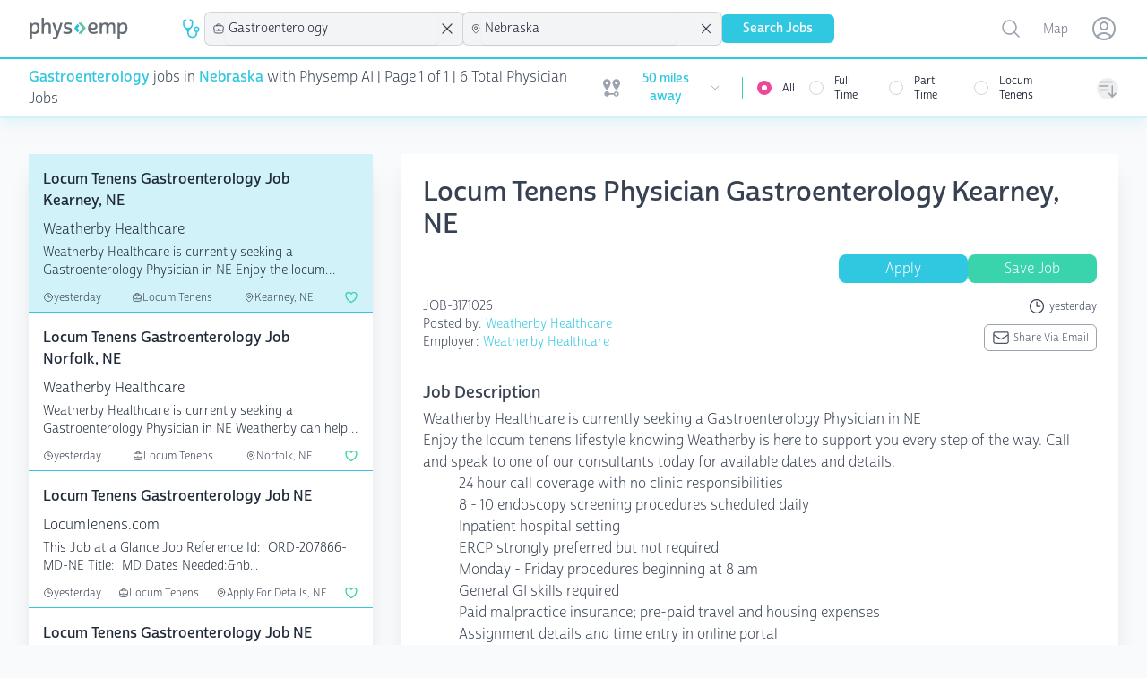

--- FILE ---
content_type: text/plain;charset=UTF-8
request_url: https://jsv3.recruitics.com/event.txt
body_size: 241
content:
66d344bdf45311f0926c7dfa287cefaf5880af4db5e04bcda73b5b5c0bc63dc8

--- FILE ---
content_type: text/plain;charset=UTF-8
request_url: https://jsv3.recruitics.com/event.txt
body_size: 241
content:
66d344bdf45311f0926c7dfa287cefaf5880af4db5e04bcda73b5b5c0bc63dc8

--- FILE ---
content_type: application/javascript; charset=utf-8
request_url: https://cdn.jsdelivr.net/npm/@hotwired/turbo@7.3.0/+esm
body_size: 20219
content:
/**
 * Bundled by jsDelivr using Rollup v2.79.2 and Terser v5.39.0.
 * Original file: /npm/@hotwired/turbo@7.3.0/dist/turbo.es2017-esm.js
 *
 * Do NOT use SRI with dynamically generated files! More information: https://www.jsdelivr.com/using-sri-with-dynamic-files
 */
!function(){if(void 0===window.Reflect||void 0===window.customElements||window.customElements.polyfillWrapFlushCallback)return;const e=HTMLElement,t=function(){return Reflect.construct(e,[],this.constructor)};window.HTMLElement=t,HTMLElement.prototype=e.prototype,HTMLElement.prototype.constructor=HTMLElement,Object.setPrototypeOf(HTMLElement,e)}(),function(e){function t(e,t,s){throw new e("Failed to execute 'requestSubmit' on 'HTMLFormElement': "+t+".",s)}"function"!=typeof e.requestSubmit&&(e.requestSubmit=function(e){e?(!function(e,s){e instanceof HTMLElement||t(TypeError,"parameter 1 is not of type 'HTMLElement'"),"submit"==e.type||t(TypeError,"The specified element is not a submit button"),e.form==s||t(DOMException,"The specified element is not owned by this form element","NotFoundError")}(e,this),e.click()):((e=document.createElement("input")).type="submit",e.hidden=!0,this.appendChild(e),e.click(),this.removeChild(e))})}(HTMLFormElement.prototype);const e=new WeakMap;function t(t){const s=function(e){const t=e instanceof Element?e:e instanceof Node?e.parentElement:null,s=t?t.closest("input, button"):null;return"submit"==(null==s?void 0:s.type)?s:null}(t.target);s&&s.form&&e.set(s.form,s)}var s,i,r,n,o,a;!function(){if("submitter"in Event.prototype)return;let s=window.Event.prototype;if("SubmitEvent"in window&&/Apple Computer/.test(navigator.vendor))s=window.SubmitEvent.prototype;else if("SubmitEvent"in window)return;addEventListener("click",t,!0),Object.defineProperty(s,"submitter",{get(){if("submit"==this.type&&this.target instanceof HTMLFormElement)return e.get(this.target)}})}(),function(e){e.eager="eager",e.lazy="lazy"}(s||(s={}));class l extends HTMLElement{static get observedAttributes(){return["disabled","complete","loading","src"]}constructor(){super(),this.loaded=Promise.resolve(),this.delegate=new l.delegateConstructor(this)}connectedCallback(){this.delegate.connect()}disconnectedCallback(){this.delegate.disconnect()}reload(){return this.delegate.sourceURLReloaded()}attributeChangedCallback(e){"loading"==e?this.delegate.loadingStyleChanged():"complete"==e?this.delegate.completeChanged():"src"==e?this.delegate.sourceURLChanged():this.delegate.disabledChanged()}get src(){return this.getAttribute("src")}set src(e){e?this.setAttribute("src",e):this.removeAttribute("src")}get loading(){return function(e){if("lazy"===e.toLowerCase())return s.lazy;return s.eager}(this.getAttribute("loading")||"")}set loading(e){e?this.setAttribute("loading",e):this.removeAttribute("loading")}get disabled(){return this.hasAttribute("disabled")}set disabled(e){e?this.setAttribute("disabled",""):this.removeAttribute("disabled")}get autoscroll(){return this.hasAttribute("autoscroll")}set autoscroll(e){e?this.setAttribute("autoscroll",""):this.removeAttribute("autoscroll")}get complete(){return!this.delegate.isLoading}get isActive(){return this.ownerDocument===document&&!this.isPreview}get isPreview(){var e,t;return null===(t=null===(e=this.ownerDocument)||void 0===e?void 0:e.documentElement)||void 0===t?void 0:t.hasAttribute("data-turbo-preview")}}function h(e){return new URL(e.toString(),document.baseURI)}function c(e){let t;return e.hash?e.hash.slice(1):(t=e.href.match(/#(.*)$/))?t[1]:void 0}function d(e,t){return h((null==t?void 0:t.getAttribute("formaction"))||e.getAttribute("action")||e.action)}function u(e){return(function(e){return function(e){return e.pathname.split("/").slice(1)}(e).slice(-1)[0]}(e).match(/\.[^.]*$/)||[])[0]||""}function m(e,t){const s=function(e){return t=e.origin+e.pathname,t.endsWith("/")?t:t+"/";var t}(t);return e.href===h(s).href||e.href.startsWith(s)}function p(e,t){return m(e,t)&&!!u(e).match(/^(?:|\.(?:htm|html|xhtml|php))$/)}function g(e){const t=c(e);return null!=t?e.href.slice(0,-(t.length+1)):e.href}function f(e){return g(e)}class v{constructor(e){this.response=e}get succeeded(){return this.response.ok}get failed(){return!this.succeeded}get clientError(){return this.statusCode>=400&&this.statusCode<=499}get serverError(){return this.statusCode>=500&&this.statusCode<=599}get redirected(){return this.response.redirected}get location(){return h(this.response.url)}get isHTML(){return this.contentType&&this.contentType.match(/^(?:text\/([^\s;,]+\b)?html|application\/xhtml\+xml)\b/)}get statusCode(){return this.response.status}get contentType(){return this.header("Content-Type")}get responseText(){return this.response.clone().text()}get responseHTML(){return this.isHTML?this.response.clone().text():Promise.resolve(void 0)}header(e){return this.response.headers.get(e)}}function b(e){if("false"==e.getAttribute("data-turbo-eval"))return e;{const t=document.createElement("script"),s=M("csp-nonce");return s&&(t.nonce=s),t.textContent=e.textContent,t.async=!1,function(e,t){for(const{name:s,value:i}of t.attributes)e.setAttribute(s,i)}(t,e),t}}function w(e,{target:t,cancelable:s,detail:i}={}){const r=new CustomEvent(e,{cancelable:s,bubbles:!0,composed:!0,detail:i});return t&&t.isConnected?t.dispatchEvent(r):document.documentElement.dispatchEvent(r),r}function S(){return new Promise((e=>requestAnimationFrame((()=>e()))))}function E(e=""){return(new DOMParser).parseFromString(e,"text/html")}function y(e,...t){const s=function(e,t){return e.reduce(((e,s,i)=>e+s+(null==t[i]?"":t[i])),"")}(e,t).replace(/^\n/,"").split("\n"),i=s[0].match(/^\s+/),r=i?i[0].length:0;return s.map((e=>e.slice(r))).join("\n")}function L(){return Array.from({length:36}).map(((e,t)=>8==t||13==t||18==t||23==t?"-":14==t?"4":19==t?(Math.floor(4*Math.random())+8).toString(16):Math.floor(15*Math.random()).toString(16))).join("")}function R(e,...t){for(const s of t.map((t=>null==t?void 0:t.getAttribute(e))))if("string"==typeof s)return s;return null}function C(...e){for(const t of e)"turbo-frame"==t.localName&&t.setAttribute("busy",""),t.setAttribute("aria-busy","true")}function T(...e){for(const t of e)"turbo-frame"==t.localName&&t.removeAttribute("busy"),t.removeAttribute("aria-busy")}function A(e,t=2e3){return new Promise((s=>{const i=()=>{e.removeEventListener("error",i),e.removeEventListener("load",i),s()};e.addEventListener("load",i,{once:!0}),e.addEventListener("error",i,{once:!0}),setTimeout(s,t)}))}function P(e){switch(e){case"replace":return history.replaceState;case"advance":case"restore":return history.pushState}}function F(...e){const t=R("data-turbo-action",...e);return function(e){return"advance"==e||"replace"==e||"restore"==e}(t)?t:null}function k(e){return document.querySelector(`meta[name="${e}"]`)}function M(e){const t=k(e);return t&&t.content}function I(e,t){var s;if(e instanceof Element)return e.closest(t)||I(e.assignedSlot||(null===(s=e.getRootNode())||void 0===s?void 0:s.host),t)}!function(e){e[e.get=0]="get",e[e.post=1]="post",e[e.put=2]="put",e[e.patch=3]="patch",e[e.delete=4]="delete"}(i||(i={}));class H{constructor(e,t,s,i=new URLSearchParams,r=null){this.abortController=new AbortController,this.resolveRequestPromise=e=>{},this.delegate=e,this.method=t,this.headers=this.defaultHeaders,this.body=i,this.url=s,this.target=r}get location(){return this.url}get params(){return this.url.searchParams}get entries(){return this.body?Array.from(this.body.entries()):[]}cancel(){this.abortController.abort()}async perform(){const{fetchOptions:e}=this;this.delegate.prepareRequest(this),await this.allowRequestToBeIntercepted(e);try{this.delegate.requestStarted(this);const t=await fetch(this.url.href,e);return await this.receive(t)}catch(e){if("AbortError"!==e.name)throw this.willDelegateErrorHandling(e)&&this.delegate.requestErrored(this,e),e}finally{this.delegate.requestFinished(this)}}async receive(e){const t=new v(e);return w("turbo:before-fetch-response",{cancelable:!0,detail:{fetchResponse:t},target:this.target}).defaultPrevented?this.delegate.requestPreventedHandlingResponse(this,t):t.succeeded?this.delegate.requestSucceededWithResponse(this,t):this.delegate.requestFailedWithResponse(this,t),t}get fetchOptions(){var e;return{method:i[this.method].toUpperCase(),credentials:"same-origin",headers:this.headers,redirect:"follow",body:this.isSafe?null:this.body,signal:this.abortSignal,referrer:null===(e=this.delegate.referrer)||void 0===e?void 0:e.href}}get defaultHeaders(){return{Accept:"text/html, application/xhtml+xml"}}get isSafe(){return this.method===i.get}get abortSignal(){return this.abortController.signal}acceptResponseType(e){this.headers.Accept=[e,this.headers.Accept].join(", ")}async allowRequestToBeIntercepted(e){const t=new Promise((e=>this.resolveRequestPromise=e));w("turbo:before-fetch-request",{cancelable:!0,detail:{fetchOptions:e,url:this.url,resume:this.resolveRequestPromise},target:this.target}).defaultPrevented&&await t}willDelegateErrorHandling(e){return!w("turbo:fetch-request-error",{target:this.target,cancelable:!0,detail:{request:this,error:e}}).defaultPrevented}}class q{constructor(e,t){this.started=!1,this.intersect=e=>{const t=e.slice(-1)[0];(null==t?void 0:t.isIntersecting)&&this.delegate.elementAppearedInViewport(this.element)},this.delegate=e,this.element=t,this.intersectionObserver=new IntersectionObserver(this.intersect)}start(){this.started||(this.started=!0,this.intersectionObserver.observe(this.element))}stop(){this.started&&(this.started=!1,this.intersectionObserver.unobserve(this.element))}}class B{static wrap(e){return"string"==typeof e?new this(function(e){const t=document.createElement("template");return t.innerHTML=e,t.content}(e)):e}constructor(e){this.fragment=function(e){for(const t of e.querySelectorAll("turbo-stream")){const e=document.importNode(t,!0);for(const t of e.templateElement.content.querySelectorAll("script"))t.replaceWith(b(t));t.replaceWith(e)}return e}(e)}}B.contentType="text/vnd.turbo-stream.html",function(e){e[e.initialized=0]="initialized",e[e.requesting=1]="requesting",e[e.waiting=2]="waiting",e[e.receiving=3]="receiving",e[e.stopping=4]="stopping",e[e.stopped=5]="stopped"}(r||(r={})),function(e){e.urlEncoded="application/x-www-form-urlencoded",e.multipart="multipart/form-data",e.plain="text/plain"}(n||(n={}));class O{static confirmMethod(e,t,s){return Promise.resolve(confirm(e))}constructor(e,t,s,n=!1){this.state=r.initialized,this.delegate=e,this.formElement=t,this.submitter=s,this.formData=function(e,t){const s=new FormData(e),i=null==t?void 0:t.getAttribute("name"),r=null==t?void 0:t.getAttribute("value");i&&s.append(i,r||"");return s}(t,s),this.location=h(this.action),this.method==i.get&&function(e,t){const s=new URLSearchParams;for(const[e,i]of t)i instanceof File||s.append(e,i);e.search=s.toString()}(this.location,[...this.body.entries()]),this.fetchRequest=new H(this,this.method,this.location,this.body,this.formElement),this.mustRedirect=n}get method(){var e;return function(e){switch(e.toLowerCase()){case"get":return i.get;case"post":return i.post;case"put":return i.put;case"patch":return i.patch;case"delete":return i.delete}}(((null===(e=this.submitter)||void 0===e?void 0:e.getAttribute("formmethod"))||this.formElement.getAttribute("method")||"").toLowerCase())||i.get}get action(){var e;const t="string"==typeof this.formElement.action?this.formElement.action:null;return(null===(e=this.submitter)||void 0===e?void 0:e.hasAttribute("formaction"))?this.submitter.getAttribute("formaction")||"":this.formElement.getAttribute("action")||t||""}get body(){return this.enctype==n.urlEncoded||this.method==i.get?new URLSearchParams(this.stringFormData):this.formData}get enctype(){var e;return function(e){switch(e.toLowerCase()){case n.multipart:return n.multipart;case n.plain:return n.plain;default:return n.urlEncoded}}((null===(e=this.submitter)||void 0===e?void 0:e.getAttribute("formenctype"))||this.formElement.enctype)}get isSafe(){return this.fetchRequest.isSafe}get stringFormData(){return[...this.formData].reduce(((e,[t,s])=>e.concat("string"==typeof s?[[t,s]]:[])),[])}async start(){const{initialized:e,requesting:t}=r,s=R("data-turbo-confirm",this.submitter,this.formElement);if("string"==typeof s){if(!await O.confirmMethod(s,this.formElement,this.submitter))return}if(this.state==e)return this.state=t,this.fetchRequest.perform()}stop(){const{stopping:e,stopped:t}=r;if(this.state!=e&&this.state!=t)return this.state=e,this.fetchRequest.cancel(),!0}prepareRequest(e){if(!e.isSafe){const t=function(e){if(null!=e){const t=(document.cookie?document.cookie.split("; "):[]).find((t=>t.startsWith(e)));if(t){const e=t.split("=").slice(1).join("=");return e?decodeURIComponent(e):void 0}}}(M("csrf-param"))||M("csrf-token");t&&(e.headers["X-CSRF-Token"]=t)}this.requestAcceptsTurboStreamResponse(e)&&e.acceptResponseType(B.contentType)}requestStarted(e){var t;this.state=r.waiting,null===(t=this.submitter)||void 0===t||t.setAttribute("disabled",""),this.setSubmitsWith(),w("turbo:submit-start",{target:this.formElement,detail:{formSubmission:this}}),this.delegate.formSubmissionStarted(this)}requestPreventedHandlingResponse(e,t){this.result={success:t.succeeded,fetchResponse:t}}requestSucceededWithResponse(e,t){if(t.clientError||t.serverError)this.delegate.formSubmissionFailedWithResponse(this,t);else if(this.requestMustRedirect(e)&&function(e){return 200==e.statusCode&&!e.redirected}(t)){const e=new Error("Form responses must redirect to another location");this.delegate.formSubmissionErrored(this,e)}else this.state=r.receiving,this.result={success:!0,fetchResponse:t},this.delegate.formSubmissionSucceededWithResponse(this,t)}requestFailedWithResponse(e,t){this.result={success:!1,fetchResponse:t},this.delegate.formSubmissionFailedWithResponse(this,t)}requestErrored(e,t){this.result={success:!1,error:t},this.delegate.formSubmissionErrored(this,t)}requestFinished(e){var t;this.state=r.stopped,null===(t=this.submitter)||void 0===t||t.removeAttribute("disabled"),this.resetSubmitterText(),w("turbo:submit-end",{target:this.formElement,detail:Object.assign({formSubmission:this},this.result)}),this.delegate.formSubmissionFinished(this)}setSubmitsWith(){if(this.submitter&&this.submitsWith)if(this.submitter.matches("button"))this.originalSubmitText=this.submitter.innerHTML,this.submitter.innerHTML=this.submitsWith;else if(this.submitter.matches("input")){const e=this.submitter;this.originalSubmitText=e.value,e.value=this.submitsWith}}resetSubmitterText(){if(this.submitter&&this.originalSubmitText)if(this.submitter.matches("button"))this.submitter.innerHTML=this.originalSubmitText;else if(this.submitter.matches("input")){this.submitter.value=this.originalSubmitText}}requestMustRedirect(e){return!e.isSafe&&this.mustRedirect}requestAcceptsTurboStreamResponse(e){return!e.isSafe||function(e,...t){return t.some((t=>t&&t.hasAttribute(e)))}("data-turbo-stream",this.submitter,this.formElement)}get submitsWith(){var e;return null===(e=this.submitter)||void 0===e?void 0:e.getAttribute("data-turbo-submits-with")}}class N{constructor(e){this.element=e}get activeElement(){return this.element.ownerDocument.activeElement}get children(){return[...this.element.children]}hasAnchor(e){return null!=this.getElementForAnchor(e)}getElementForAnchor(e){return e?this.element.querySelector(`[id='${e}'], a[name='${e}']`):null}get isConnected(){return this.element.isConnected}get firstAutofocusableElement(){for(const e of this.element.querySelectorAll("[autofocus]"))if(null==e.closest("[inert], :disabled, [hidden], details:not([open]), dialog:not([open])"))return e;return null}get permanentElements(){return W(this.element)}getPermanentElementById(e){return V(this.element,e)}getPermanentElementMapForSnapshot(e){const t={};for(const s of this.permanentElements){const{id:i}=s,r=e.getPermanentElementById(i);r&&(t[i]=[s,r])}return t}}function V(e,t){return e.querySelector(`#${t}[data-turbo-permanent]`)}function W(e){return e.querySelectorAll("[id][data-turbo-permanent]")}class D{constructor(e,t){this.started=!1,this.submitCaptured=()=>{this.eventTarget.removeEventListener("submit",this.submitBubbled,!1),this.eventTarget.addEventListener("submit",this.submitBubbled,!1)},this.submitBubbled=e=>{if(!e.defaultPrevented){const t=e.target instanceof HTMLFormElement?e.target:void 0,s=e.submitter||void 0;t&&function(e,t){const s=(null==t?void 0:t.getAttribute("formmethod"))||e.getAttribute("method");return"dialog"!=s}(t,s)&&function(e,t){if((null==t?void 0:t.hasAttribute("formtarget"))||e.hasAttribute("target")){const s=(null==t?void 0:t.getAttribute("formtarget"))||e.target;for(const e of document.getElementsByName(s))if(e instanceof HTMLIFrameElement)return!1;return!0}return!0}(t,s)&&this.delegate.willSubmitForm(t,s)&&(e.preventDefault(),e.stopImmediatePropagation(),this.delegate.formSubmitted(t,s))}},this.delegate=e,this.eventTarget=t}start(){this.started||(this.eventTarget.addEventListener("submit",this.submitCaptured,!0),this.started=!0)}stop(){this.started&&(this.eventTarget.removeEventListener("submit",this.submitCaptured,!0),this.started=!1)}}class x{constructor(e,t){this.resolveRenderPromise=e=>{},this.resolveInterceptionPromise=e=>{},this.delegate=e,this.element=t}scrollToAnchor(e){const t=this.snapshot.getElementForAnchor(e);t?(this.scrollToElement(t),this.focusElement(t)):this.scrollToPosition({x:0,y:0})}scrollToAnchorFromLocation(e){this.scrollToAnchor(c(e))}scrollToElement(e){e.scrollIntoView()}focusElement(e){e instanceof HTMLElement&&(e.hasAttribute("tabindex")?e.focus():(e.setAttribute("tabindex","-1"),e.focus(),e.removeAttribute("tabindex")))}scrollToPosition({x:e,y:t}){this.scrollRoot.scrollTo(e,t)}scrollToTop(){this.scrollToPosition({x:0,y:0})}get scrollRoot(){return window}async render(e){const{isPreview:t,shouldRender:s,newSnapshot:i}=e;if(s)try{this.renderPromise=new Promise((e=>this.resolveRenderPromise=e)),this.renderer=e,await this.prepareToRenderSnapshot(e);const s=new Promise((e=>this.resolveInterceptionPromise=e)),r={resume:this.resolveInterceptionPromise,render:this.renderer.renderElement};this.delegate.allowsImmediateRender(i,r)||await s,await this.renderSnapshot(e),this.delegate.viewRenderedSnapshot(i,t),this.delegate.preloadOnLoadLinksForView(this.element),this.finishRenderingSnapshot(e)}finally{delete this.renderer,this.resolveRenderPromise(void 0),delete this.renderPromise}else this.invalidate(e.reloadReason)}invalidate(e){this.delegate.viewInvalidated(e)}async prepareToRenderSnapshot(e){this.markAsPreview(e.isPreview),await e.prepareToRender()}markAsPreview(e){e?this.element.setAttribute("data-turbo-preview",""):this.element.removeAttribute("data-turbo-preview")}async renderSnapshot(e){await e.render()}finishRenderingSnapshot(e){e.finishRendering()}}class U extends x{missing(){this.element.innerHTML='<strong class="turbo-frame-error">Content missing</strong>'}get snapshot(){return new N(this.element)}}class j{constructor(e,t){this.clickBubbled=e=>{this.respondsToEventTarget(e.target)?this.clickEvent=e:delete this.clickEvent},this.linkClicked=e=>{this.clickEvent&&this.respondsToEventTarget(e.target)&&e.target instanceof Element&&this.delegate.shouldInterceptLinkClick(e.target,e.detail.url,e.detail.originalEvent)&&(this.clickEvent.preventDefault(),e.preventDefault(),this.delegate.linkClickIntercepted(e.target,e.detail.url,e.detail.originalEvent)),delete this.clickEvent},this.willVisit=e=>{delete this.clickEvent},this.delegate=e,this.element=t}start(){this.element.addEventListener("click",this.clickBubbled),document.addEventListener("turbo:click",this.linkClicked),document.addEventListener("turbo:before-visit",this.willVisit)}stop(){this.element.removeEventListener("click",this.clickBubbled),document.removeEventListener("turbo:click",this.linkClicked),document.removeEventListener("turbo:before-visit",this.willVisit)}respondsToEventTarget(e){const t=e instanceof Element?e:e instanceof Node?e.parentElement:null;return t&&t.closest("turbo-frame, html")==this.element}}class ${constructor(e,t){this.started=!1,this.clickCaptured=()=>{this.eventTarget.removeEventListener("click",this.clickBubbled,!1),this.eventTarget.addEventListener("click",this.clickBubbled,!1)},this.clickBubbled=e=>{if(e instanceof MouseEvent&&this.clickEventIsSignificant(e)){const t=e.composedPath&&e.composedPath()[0]||e.target,s=this.findLinkFromClickTarget(t);if(s&&function(e){if(e.hasAttribute("target")){for(const t of document.getElementsByName(e.target))if(t instanceof HTMLIFrameElement)return!1;return!0}return!0}(s)){const t=this.getLocationForLink(s);this.delegate.willFollowLinkToLocation(s,t,e)&&(e.preventDefault(),this.delegate.followedLinkToLocation(s,t))}}},this.delegate=e,this.eventTarget=t}start(){this.started||(this.eventTarget.addEventListener("click",this.clickCaptured,!0),this.started=!0)}stop(){this.started&&(this.eventTarget.removeEventListener("click",this.clickCaptured,!0),this.started=!1)}clickEventIsSignificant(e){return!(e.target&&e.target.isContentEditable||e.defaultPrevented||e.which>1||e.altKey||e.ctrlKey||e.metaKey||e.shiftKey)}findLinkFromClickTarget(e){return I(e,"a[href]:not([target^=_]):not([download])")}getLocationForLink(e){return h(e.getAttribute("href")||"")}}class z{constructor(e,t){this.delegate=e,this.linkInterceptor=new $(this,t)}start(){this.linkInterceptor.start()}stop(){this.linkInterceptor.stop()}willFollowLinkToLocation(e,t,s){return this.delegate.willSubmitFormLinkToLocation(e,t,s)&&e.hasAttribute("data-turbo-method")}followedLinkToLocation(e,t){const s=document.createElement("form");for(const[e,i]of t.searchParams)s.append(Object.assign(document.createElement("input"),{type:"hidden",name:e,value:i}));const i=Object.assign(t,{search:""});s.setAttribute("data-turbo","true"),s.setAttribute("action",i.href),s.setAttribute("hidden","");const r=e.getAttribute("data-turbo-method");r&&s.setAttribute("method",r);const n=e.getAttribute("data-turbo-frame");n&&s.setAttribute("data-turbo-frame",n);const o=F(e);o&&s.setAttribute("data-turbo-action",o);const a=e.getAttribute("data-turbo-confirm");a&&s.setAttribute("data-turbo-confirm",a);e.hasAttribute("data-turbo-stream")&&s.setAttribute("data-turbo-stream",""),this.delegate.submittedFormLinkToLocation(e,t,s),document.body.appendChild(s),s.addEventListener("turbo:submit-end",(()=>s.remove()),{once:!0}),requestAnimationFrame((()=>s.requestSubmit()))}}class _{static async preservingPermanentElements(e,t,s){const i=new this(e,t);i.enter(),await s(),i.leave()}constructor(e,t){this.delegate=e,this.permanentElementMap=t}enter(){for(const e in this.permanentElementMap){const[t,s]=this.permanentElementMap[e];this.delegate.enteringBardo(t,s),this.replaceNewPermanentElementWithPlaceholder(s)}}leave(){for(const e in this.permanentElementMap){const[t]=this.permanentElementMap[e];this.replaceCurrentPermanentElementWithClone(t),this.replacePlaceholderWithPermanentElement(t),this.delegate.leavingBardo(t)}}replaceNewPermanentElementWithPlaceholder(e){const t=function(e){const t=document.createElement("meta");return t.setAttribute("name","turbo-permanent-placeholder"),t.setAttribute("content",e.id),t}(e);e.replaceWith(t)}replaceCurrentPermanentElementWithClone(e){const t=e.cloneNode(!0);e.replaceWith(t)}replacePlaceholderWithPermanentElement(e){const t=this.getPlaceholderById(e.id);null==t||t.replaceWith(e)}getPlaceholderById(e){return this.placeholders.find((t=>t.content==e))}get placeholders(){return[...document.querySelectorAll("meta[name=turbo-permanent-placeholder][content]")]}}class K{constructor(e,t,s,i,r=!0){this.activeElement=null,this.currentSnapshot=e,this.newSnapshot=t,this.isPreview=i,this.willRender=r,this.renderElement=s,this.promise=new Promise(((e,t)=>this.resolvingFunctions={resolve:e,reject:t}))}get shouldRender(){return!0}get reloadReason(){}prepareToRender(){}finishRendering(){this.resolvingFunctions&&(this.resolvingFunctions.resolve(),delete this.resolvingFunctions)}async preservingPermanentElements(e){await _.preservingPermanentElements(this,this.permanentElementMap,e)}focusFirstAutofocusableElement(){const e=this.connectedSnapshot.firstAutofocusableElement;(function(e){return e&&"function"==typeof e.focus})(e)&&e.focus()}enteringBardo(e){this.activeElement||e.contains(this.currentSnapshot.activeElement)&&(this.activeElement=this.currentSnapshot.activeElement)}leavingBardo(e){e.contains(this.activeElement)&&this.activeElement instanceof HTMLElement&&(this.activeElement.focus(),this.activeElement=null)}get connectedSnapshot(){return this.newSnapshot.isConnected?this.newSnapshot:this.currentSnapshot}get currentElement(){return this.currentSnapshot.element}get newElement(){return this.newSnapshot.element}get permanentElementMap(){return this.currentSnapshot.getPermanentElementMapForSnapshot(this.newSnapshot)}}class Q extends K{static renderElement(e,t){var s;const i=document.createRange();i.selectNodeContents(e),i.deleteContents();const r=t,n=null===(s=r.ownerDocument)||void 0===s?void 0:s.createRange();n&&(n.selectNodeContents(r),e.appendChild(n.extractContents()))}constructor(e,t,s,i,r,n=!0){super(t,s,i,r,n),this.delegate=e}get shouldRender(){return!0}async render(){await S(),this.preservingPermanentElements((()=>{this.loadFrameElement()})),this.scrollFrameIntoView(),await S(),this.focusFirstAutofocusableElement(),await S(),this.activateScriptElements()}loadFrameElement(){this.delegate.willRenderFrame(this.currentElement,this.newElement),this.renderElement(this.currentElement,this.newElement)}scrollFrameIntoView(){if(this.currentElement.autoscroll||this.newElement.autoscroll){const s=this.currentElement.firstElementChild,i=(e=this.currentElement.getAttribute("data-autoscroll-block"),t="end","end"==e||"start"==e||"center"==e||"nearest"==e?e:t),r=function(e,t){return"auto"==e||"smooth"==e?e:t}(this.currentElement.getAttribute("data-autoscroll-behavior"),"auto");if(s)return s.scrollIntoView({block:i,behavior:r}),!0}var e,t;return!1}activateScriptElements(){for(const e of this.newScriptElements){const t=b(e);e.replaceWith(t)}}get newScriptElements(){return this.currentElement.querySelectorAll("script")}}class X{static get defaultCSS(){return y`
      .turbo-progress-bar {
        position: fixed;
        display: block;
        top: 0;
        left: 0;
        height: 3px;
        background: #0076ff;
        z-index: 2147483647;
        transition:
          width ${X.animationDuration}ms ease-out,
          opacity ${X.animationDuration/2}ms ${X.animationDuration/2}ms ease-in;
        transform: translate3d(0, 0, 0);
      }
    `}constructor(){this.hiding=!1,this.value=0,this.visible=!1,this.trickle=()=>{this.setValue(this.value+Math.random()/100)},this.stylesheetElement=this.createStylesheetElement(),this.progressElement=this.createProgressElement(),this.installStylesheetElement(),this.setValue(0)}show(){this.visible||(this.visible=!0,this.installProgressElement(),this.startTrickling())}hide(){this.visible&&!this.hiding&&(this.hiding=!0,this.fadeProgressElement((()=>{this.uninstallProgressElement(),this.stopTrickling(),this.visible=!1,this.hiding=!1})))}setValue(e){this.value=e,this.refresh()}installStylesheetElement(){document.head.insertBefore(this.stylesheetElement,document.head.firstChild)}installProgressElement(){this.progressElement.style.width="0",this.progressElement.style.opacity="1",document.documentElement.insertBefore(this.progressElement,document.body),this.refresh()}fadeProgressElement(e){this.progressElement.style.opacity="0",setTimeout(e,1.5*X.animationDuration)}uninstallProgressElement(){this.progressElement.parentNode&&document.documentElement.removeChild(this.progressElement)}startTrickling(){this.trickleInterval||(this.trickleInterval=window.setInterval(this.trickle,X.animationDuration))}stopTrickling(){window.clearInterval(this.trickleInterval),delete this.trickleInterval}refresh(){requestAnimationFrame((()=>{this.progressElement.style.width=10+90*this.value+"%"}))}createStylesheetElement(){const e=document.createElement("style");return e.type="text/css",e.textContent=X.defaultCSS,this.cspNonce&&(e.nonce=this.cspNonce),e}createProgressElement(){const e=document.createElement("div");return e.className="turbo-progress-bar",e}get cspNonce(){return M("csp-nonce")}}X.animationDuration=300;class Y extends N{constructor(){super(...arguments),this.detailsByOuterHTML=this.children.filter((e=>!function(e){const t=e.localName;return"noscript"==t}(e))).map((e=>function(e){e.hasAttribute("nonce")&&e.setAttribute("nonce","");return e}(e))).reduce(((e,t)=>{const{outerHTML:s}=t,i=s in e?e[s]:{type:J(t),tracked:G(t),elements:[]};return Object.assign(Object.assign({},e),{[s]:Object.assign(Object.assign({},i),{elements:[...i.elements,t]})})}),{})}get trackedElementSignature(){return Object.keys(this.detailsByOuterHTML).filter((e=>this.detailsByOuterHTML[e].tracked)).join("")}getScriptElementsNotInSnapshot(e){return this.getElementsMatchingTypeNotInSnapshot("script",e)}getStylesheetElementsNotInSnapshot(e){return this.getElementsMatchingTypeNotInSnapshot("stylesheet",e)}getElementsMatchingTypeNotInSnapshot(e,t){return Object.keys(this.detailsByOuterHTML).filter((e=>!(e in t.detailsByOuterHTML))).map((e=>this.detailsByOuterHTML[e])).filter((({type:t})=>t==e)).map((({elements:[e]})=>e))}get provisionalElements(){return Object.keys(this.detailsByOuterHTML).reduce(((e,t)=>{const{type:s,tracked:i,elements:r}=this.detailsByOuterHTML[t];return null!=s||i?r.length>1?[...e,...r.slice(1)]:e:[...e,...r]}),[])}getMetaValue(e){const t=this.findMetaElementByName(e);return t?t.getAttribute("content"):null}findMetaElementByName(e){return Object.keys(this.detailsByOuterHTML).reduce(((t,s)=>{const{elements:[i]}=this.detailsByOuterHTML[s];return function(e,t){const s=e.localName;return"meta"==s&&e.getAttribute("name")==t}(i,e)?i:t}),void 0)}}function J(e){return function(e){const t=e.localName;return"script"==t}(e)?"script":function(e){const t=e.localName;return"style"==t||"link"==t&&"stylesheet"==e.getAttribute("rel")}(e)?"stylesheet":void 0}function G(e){return"reload"==e.getAttribute("data-turbo-track")}class Z extends N{static fromHTMLString(e=""){return this.fromDocument(E(e))}static fromElement(e){return this.fromDocument(e.ownerDocument)}static fromDocument({head:e,body:t}){return new this(t,new Y(e))}constructor(e,t){super(e),this.headSnapshot=t}clone(){const e=this.element.cloneNode(!0),t=this.element.querySelectorAll("select"),s=e.querySelectorAll("select");for(const[e,i]of t.entries()){const t=s[e];for(const e of t.selectedOptions)e.selected=!1;for(const e of i.selectedOptions)t.options[e.index].selected=!0}for(const t of e.querySelectorAll('input[type="password"]'))t.value="";return new Z(e,this.headSnapshot)}get headElement(){return this.headSnapshot.element}get rootLocation(){var e;return h(null!==(e=this.getSetting("root"))&&void 0!==e?e:"/")}get cacheControlValue(){return this.getSetting("cache-control")}get isPreviewable(){return"no-preview"!=this.cacheControlValue}get isCacheable(){return"no-cache"!=this.cacheControlValue}get isVisitable(){return"reload"!=this.getSetting("visit-control")}getSetting(e){return this.headSnapshot.getMetaValue(`turbo-${e}`)}}!function(e){e.visitStart="visitStart",e.requestStart="requestStart",e.requestEnd="requestEnd",e.visitEnd="visitEnd"}(o||(o={})),function(e){e.initialized="initialized",e.started="started",e.canceled="canceled",e.failed="failed",e.completed="completed"}(a||(a={}));const ee={action:"advance",historyChanged:!1,visitCachedSnapshot:()=>{},willRender:!0,updateHistory:!0,shouldCacheSnapshot:!0,acceptsStreamResponse:!1};var te,se;!function(e){e[e.networkFailure=0]="networkFailure",e[e.timeoutFailure=-1]="timeoutFailure",e[e.contentTypeMismatch=-2]="contentTypeMismatch"}(te||(te={}));class ie{constructor(e,t,s,i={}){this.identifier=L(),this.timingMetrics={},this.followedRedirect=!1,this.historyChanged=!1,this.scrolled=!1,this.shouldCacheSnapshot=!0,this.acceptsStreamResponse=!1,this.snapshotCached=!1,this.state=a.initialized,this.delegate=e,this.location=t,this.restorationIdentifier=s||L();const{action:r,historyChanged:n,referrer:o,snapshot:l,snapshotHTML:h,response:c,visitCachedSnapshot:d,willRender:u,updateHistory:m,shouldCacheSnapshot:p,acceptsStreamResponse:g}=Object.assign(Object.assign({},ee),i);this.action=r,this.historyChanged=n,this.referrer=o,this.snapshot=l,this.snapshotHTML=h,this.response=c,this.isSamePage=this.delegate.locationWithActionIsSamePage(this.location,this.action),this.visitCachedSnapshot=d,this.willRender=u,this.updateHistory=m,this.scrolled=!u,this.shouldCacheSnapshot=p,this.acceptsStreamResponse=g}get adapter(){return this.delegate.adapter}get view(){return this.delegate.view}get history(){return this.delegate.history}get restorationData(){return this.history.getRestorationDataForIdentifier(this.restorationIdentifier)}get silent(){return this.isSamePage}start(){this.state==a.initialized&&(this.recordTimingMetric(o.visitStart),this.state=a.started,this.adapter.visitStarted(this),this.delegate.visitStarted(this))}cancel(){this.state==a.started&&(this.request&&this.request.cancel(),this.cancelRender(),this.state=a.canceled)}complete(){this.state==a.started&&(this.recordTimingMetric(o.visitEnd),this.state=a.completed,this.followRedirect(),this.followedRedirect||(this.adapter.visitCompleted(this),this.delegate.visitCompleted(this)))}fail(){this.state==a.started&&(this.state=a.failed,this.adapter.visitFailed(this))}changeHistory(){var e;if(!this.historyChanged&&this.updateHistory){const t=P(this.location.href===(null===(e=this.referrer)||void 0===e?void 0:e.href)?"replace":this.action);this.history.update(t,this.location,this.restorationIdentifier),this.historyChanged=!0}}issueRequest(){this.hasPreloadedResponse()?this.simulateRequest():this.shouldIssueRequest()&&!this.request&&(this.request=new H(this,i.get,this.location),this.request.perform())}simulateRequest(){this.response&&(this.startRequest(),this.recordResponse(),this.finishRequest())}startRequest(){this.recordTimingMetric(o.requestStart),this.adapter.visitRequestStarted(this)}recordResponse(e=this.response){if(this.response=e,e){const{statusCode:t}=e;re(t)?this.adapter.visitRequestCompleted(this):this.adapter.visitRequestFailedWithStatusCode(this,t)}}finishRequest(){this.recordTimingMetric(o.requestEnd),this.adapter.visitRequestFinished(this)}loadResponse(){if(this.response){const{statusCode:e,responseHTML:t}=this.response;this.render((async()=>{this.shouldCacheSnapshot&&this.cacheSnapshot(),this.view.renderPromise&&await this.view.renderPromise,re(e)&&null!=t?(await this.view.renderPage(Z.fromHTMLString(t),!1,this.willRender,this),this.performScroll(),this.adapter.visitRendered(this),this.complete()):(await this.view.renderError(Z.fromHTMLString(t),this),this.adapter.visitRendered(this),this.fail())}))}}getCachedSnapshot(){const e=this.view.getCachedSnapshotForLocation(this.location)||this.getPreloadedSnapshot();if(e&&(!c(this.location)||e.hasAnchor(c(this.location)))&&("restore"==this.action||e.isPreviewable))return e}getPreloadedSnapshot(){if(this.snapshotHTML)return Z.fromHTMLString(this.snapshotHTML)}hasCachedSnapshot(){return null!=this.getCachedSnapshot()}loadCachedSnapshot(){const e=this.getCachedSnapshot();if(e){const t=this.shouldIssueRequest();this.render((async()=>{this.cacheSnapshot(),this.isSamePage?this.adapter.visitRendered(this):(this.view.renderPromise&&await this.view.renderPromise,await this.view.renderPage(e,t,this.willRender,this),this.performScroll(),this.adapter.visitRendered(this),t||this.complete())}))}}followRedirect(){var e;this.redirectedToLocation&&!this.followedRedirect&&(null===(e=this.response)||void 0===e?void 0:e.redirected)&&(this.adapter.visitProposedToLocation(this.redirectedToLocation,{action:"replace",response:this.response,shouldCacheSnapshot:!1,willRender:!1}),this.followedRedirect=!0)}goToSamePageAnchor(){this.isSamePage&&this.render((async()=>{this.cacheSnapshot(),this.performScroll(),this.changeHistory(),this.adapter.visitRendered(this)}))}prepareRequest(e){this.acceptsStreamResponse&&e.acceptResponseType(B.contentType)}requestStarted(){this.startRequest()}requestPreventedHandlingResponse(e,t){}async requestSucceededWithResponse(e,t){const s=await t.responseHTML,{redirected:i,statusCode:r}=t;null==s?this.recordResponse({statusCode:te.contentTypeMismatch,redirected:i}):(this.redirectedToLocation=t.redirected?t.location:void 0,this.recordResponse({statusCode:r,responseHTML:s,redirected:i}))}async requestFailedWithResponse(e,t){const s=await t.responseHTML,{redirected:i,statusCode:r}=t;null==s?this.recordResponse({statusCode:te.contentTypeMismatch,redirected:i}):this.recordResponse({statusCode:r,responseHTML:s,redirected:i})}requestErrored(e,t){this.recordResponse({statusCode:te.networkFailure,redirected:!1})}requestFinished(){this.finishRequest()}performScroll(){this.scrolled||this.view.forceReloaded||("restore"==this.action?this.scrollToRestoredPosition()||this.scrollToAnchor()||this.view.scrollToTop():this.scrollToAnchor()||this.view.scrollToTop(),this.isSamePage&&this.delegate.visitScrolledToSamePageLocation(this.view.lastRenderedLocation,this.location),this.scrolled=!0)}scrollToRestoredPosition(){const{scrollPosition:e}=this.restorationData;if(e)return this.view.scrollToPosition(e),!0}scrollToAnchor(){const e=c(this.location);if(null!=e)return this.view.scrollToAnchor(e),!0}recordTimingMetric(e){this.timingMetrics[e]=(new Date).getTime()}getTimingMetrics(){return Object.assign({},this.timingMetrics)}getHistoryMethodForAction(e){switch(e){case"replace":return history.replaceState;case"advance":case"restore":return history.pushState}}hasPreloadedResponse(){return"object"==typeof this.response}shouldIssueRequest(){return!this.isSamePage&&("restore"==this.action?!this.hasCachedSnapshot():this.willRender)}cacheSnapshot(){this.snapshotCached||(this.view.cacheSnapshot(this.snapshot).then((e=>e&&this.visitCachedSnapshot(e))),this.snapshotCached=!0)}async render(e){this.cancelRender(),await new Promise((e=>{this.frame=requestAnimationFrame((()=>e()))})),await e(),delete this.frame}cancelRender(){this.frame&&(cancelAnimationFrame(this.frame),delete this.frame)}}function re(e){return e>=200&&e<300}class ne{constructor(e){this.progressBar=new X,this.showProgressBar=()=>{this.progressBar.show()},this.session=e}visitProposedToLocation(e,t){this.navigator.startVisit(e,(null==t?void 0:t.restorationIdentifier)||L(),t)}visitStarted(e){this.location=e.location,e.loadCachedSnapshot(),e.issueRequest(),e.goToSamePageAnchor()}visitRequestStarted(e){this.progressBar.setValue(0),e.hasCachedSnapshot()||"restore"!=e.action?this.showVisitProgressBarAfterDelay():this.showProgressBar()}visitRequestCompleted(e){e.loadResponse()}visitRequestFailedWithStatusCode(e,t){switch(t){case te.networkFailure:case te.timeoutFailure:case te.contentTypeMismatch:return this.reload({reason:"request_failed",context:{statusCode:t}});default:return e.loadResponse()}}visitRequestFinished(e){this.progressBar.setValue(1),this.hideVisitProgressBar()}visitCompleted(e){}pageInvalidated(e){this.reload(e)}visitFailed(e){}visitRendered(e){}formSubmissionStarted(e){this.progressBar.setValue(0),this.showFormProgressBarAfterDelay()}formSubmissionFinished(e){this.progressBar.setValue(1),this.hideFormProgressBar()}showVisitProgressBarAfterDelay(){this.visitProgressBarTimeout=window.setTimeout(this.showProgressBar,this.session.progressBarDelay)}hideVisitProgressBar(){this.progressBar.hide(),null!=this.visitProgressBarTimeout&&(window.clearTimeout(this.visitProgressBarTimeout),delete this.visitProgressBarTimeout)}showFormProgressBarAfterDelay(){null==this.formProgressBarTimeout&&(this.formProgressBarTimeout=window.setTimeout(this.showProgressBar,this.session.progressBarDelay))}hideFormProgressBar(){this.progressBar.hide(),null!=this.formProgressBarTimeout&&(window.clearTimeout(this.formProgressBarTimeout),delete this.formProgressBarTimeout)}reload(e){var t;w("turbo:reload",{detail:e}),window.location.href=(null===(t=this.location)||void 0===t?void 0:t.toString())||window.location.href}get navigator(){return this.session.navigator}}class oe{constructor(){this.selector="[data-turbo-temporary]",this.deprecatedSelector="[data-turbo-cache=false]",this.started=!1,this.removeTemporaryElements=e=>{for(const e of this.temporaryElements)e.remove()}}start(){this.started||(this.started=!0,addEventListener("turbo:before-cache",this.removeTemporaryElements,!1))}stop(){this.started&&(this.started=!1,removeEventListener("turbo:before-cache",this.removeTemporaryElements,!1))}get temporaryElements(){return[...document.querySelectorAll(this.selector),...this.temporaryElementsWithDeprecation]}get temporaryElementsWithDeprecation(){const e=document.querySelectorAll(this.deprecatedSelector);return e.length&&console.warn(`The ${this.deprecatedSelector} selector is deprecated and will be removed in a future version. Use ${this.selector} instead.`),[...e]}}class ae{constructor(e,t){this.session=e,this.element=t,this.linkInterceptor=new j(this,t),this.formSubmitObserver=new D(this,t)}start(){this.linkInterceptor.start(),this.formSubmitObserver.start()}stop(){this.linkInterceptor.stop(),this.formSubmitObserver.stop()}shouldInterceptLinkClick(e,t,s){return this.shouldRedirect(e)}linkClickIntercepted(e,t,s){const i=this.findFrameElement(e);i&&i.delegate.linkClickIntercepted(e,t,s)}willSubmitForm(e,t){return null==e.closest("turbo-frame")&&this.shouldSubmit(e,t)&&this.shouldRedirect(e,t)}formSubmitted(e,t){const s=this.findFrameElement(e,t);s&&s.delegate.formSubmitted(e,t)}shouldSubmit(e,t){var s;const i=d(e,t),r=this.element.ownerDocument.querySelector('meta[name="turbo-root"]'),n=h(null!==(s=null==r?void 0:r.content)&&void 0!==s?s:"/");return this.shouldRedirect(e,t)&&p(i,n)}shouldRedirect(e,t){if(e instanceof HTMLFormElement?this.session.submissionIsNavigatable(e,t):this.session.elementIsNavigatable(e)){const s=this.findFrameElement(e,t);return!!s&&s!=e.closest("turbo-frame")}return!1}findFrameElement(e,t){const s=(null==t?void 0:t.getAttribute("data-turbo-frame"))||e.getAttribute("data-turbo-frame");if(s&&"_top"!=s){const e=this.element.querySelector(`#${s}:not([disabled])`);if(e instanceof l)return e}}}class le{constructor(e){this.restorationIdentifier=L(),this.restorationData={},this.started=!1,this.pageLoaded=!1,this.onPopState=e=>{if(this.shouldHandlePopState()){const{turbo:t}=e.state||{};if(t){this.location=new URL(window.location.href);const{restorationIdentifier:e}=t;this.restorationIdentifier=e,this.delegate.historyPoppedToLocationWithRestorationIdentifier(this.location,e)}}},this.onPageLoad=async e=>{await Promise.resolve(),this.pageLoaded=!0},this.delegate=e}start(){this.started||(addEventListener("popstate",this.onPopState,!1),addEventListener("load",this.onPageLoad,!1),this.started=!0,this.replace(new URL(window.location.href)))}stop(){this.started&&(removeEventListener("popstate",this.onPopState,!1),removeEventListener("load",this.onPageLoad,!1),this.started=!1)}push(e,t){this.update(history.pushState,e,t)}replace(e,t){this.update(history.replaceState,e,t)}update(e,t,s=L()){const i={turbo:{restorationIdentifier:s}};e.call(history,i,"",t.href),this.location=t,this.restorationIdentifier=s}getRestorationDataForIdentifier(e){return this.restorationData[e]||{}}updateRestorationData(e){const{restorationIdentifier:t}=this,s=this.restorationData[t];this.restorationData[t]=Object.assign(Object.assign({},s),e)}assumeControlOfScrollRestoration(){var e;this.previousScrollRestoration||(this.previousScrollRestoration=null!==(e=history.scrollRestoration)&&void 0!==e?e:"auto",history.scrollRestoration="manual")}relinquishControlOfScrollRestoration(){this.previousScrollRestoration&&(history.scrollRestoration=this.previousScrollRestoration,delete this.previousScrollRestoration)}shouldHandlePopState(){return this.pageIsLoaded()}pageIsLoaded(){return this.pageLoaded||"complete"==document.readyState}}class he{constructor(e){this.delegate=e}proposeVisit(e,t={}){this.delegate.allowsVisitingLocationWithAction(e,t.action)&&(p(e,this.view.snapshot.rootLocation)?this.delegate.visitProposedToLocation(e,t):window.location.href=e.toString())}startVisit(e,t,s={}){this.stop(),this.currentVisit=new ie(this,h(e),t,Object.assign({referrer:this.location},s)),this.currentVisit.start()}submitForm(e,t){this.stop(),this.formSubmission=new O(this,e,t,!0),this.formSubmission.start()}stop(){this.formSubmission&&(this.formSubmission.stop(),delete this.formSubmission),this.currentVisit&&(this.currentVisit.cancel(),delete this.currentVisit)}get adapter(){return this.delegate.adapter}get view(){return this.delegate.view}get history(){return this.delegate.history}formSubmissionStarted(e){"function"==typeof this.adapter.formSubmissionStarted&&this.adapter.formSubmissionStarted(e)}async formSubmissionSucceededWithResponse(e,t){if(e==this.formSubmission){const s=await t.responseHTML;if(s){const i=e.isSafe;i||this.view.clearSnapshotCache();const{statusCode:r,redirected:n}=t,o={action:this.getActionForFormSubmission(e),shouldCacheSnapshot:i,response:{statusCode:r,responseHTML:s,redirected:n}};this.proposeVisit(t.location,o)}}}async formSubmissionFailedWithResponse(e,t){const s=await t.responseHTML;if(s){const e=Z.fromHTMLString(s);t.serverError?await this.view.renderError(e,this.currentVisit):await this.view.renderPage(e,!1,!0,this.currentVisit),this.view.scrollToTop(),this.view.clearSnapshotCache()}}formSubmissionErrored(e,t){console.error(t)}formSubmissionFinished(e){"function"==typeof this.adapter.formSubmissionFinished&&this.adapter.formSubmissionFinished(e)}visitStarted(e){this.delegate.visitStarted(e)}visitCompleted(e){this.delegate.visitCompleted(e)}locationWithActionIsSamePage(e,t){const s=c(e),i=c(this.view.lastRenderedLocation),r="restore"===t&&void 0===s;return"replace"!==t&&g(e)===g(this.view.lastRenderedLocation)&&(r||null!=s&&s!==i)}visitScrolledToSamePageLocation(e,t){this.delegate.visitScrolledToSamePageLocation(e,t)}get location(){return this.history.location}get restorationIdentifier(){return this.history.restorationIdentifier}getActionForFormSubmission({submitter:e,formElement:t}){return F(e,t)||"advance"}}!function(e){e[e.initial=0]="initial",e[e.loading=1]="loading",e[e.interactive=2]="interactive",e[e.complete=3]="complete"}(se||(se={}));class ce{constructor(e){this.stage=se.initial,this.started=!1,this.interpretReadyState=()=>{const{readyState:e}=this;"interactive"==e?this.pageIsInteractive():"complete"==e&&this.pageIsComplete()},this.pageWillUnload=()=>{this.delegate.pageWillUnload()},this.delegate=e}start(){this.started||(this.stage==se.initial&&(this.stage=se.loading),document.addEventListener("readystatechange",this.interpretReadyState,!1),addEventListener("pagehide",this.pageWillUnload,!1),this.started=!0)}stop(){this.started&&(document.removeEventListener("readystatechange",this.interpretReadyState,!1),removeEventListener("pagehide",this.pageWillUnload,!1),this.started=!1)}pageIsInteractive(){this.stage==se.loading&&(this.stage=se.interactive,this.delegate.pageBecameInteractive())}pageIsComplete(){this.pageIsInteractive(),this.stage==se.interactive&&(this.stage=se.complete,this.delegate.pageLoaded())}get readyState(){return document.readyState}}class de{constructor(e){this.started=!1,this.onScroll=()=>{this.updatePosition({x:window.pageXOffset,y:window.pageYOffset})},this.delegate=e}start(){this.started||(addEventListener("scroll",this.onScroll,!1),this.onScroll(),this.started=!0)}stop(){this.started&&(removeEventListener("scroll",this.onScroll,!1),this.started=!1)}updatePosition(e){this.delegate.scrollPositionChanged(e)}}class ue{render({fragment:e}){_.preservingPermanentElements(this,function(e){const t=W(document.documentElement),s={};for(const i of t){const{id:t}=i;for(const r of e.querySelectorAll("turbo-stream")){const e=V(r.templateElement.content,t);e&&(s[t]=[i,e])}}return s}(e),(()=>document.documentElement.appendChild(e)))}enteringBardo(e,t){t.replaceWith(e.cloneNode(!0))}leavingBardo(){}}class me{constructor(e){this.sources=new Set,this.started=!1,this.inspectFetchResponse=e=>{const t=function(e){var t;const s=null===(t=e.detail)||void 0===t?void 0:t.fetchResponse;if(s instanceof v)return s}(e);t&&function(e){var t;const s=null!==(t=e.contentType)&&void 0!==t?t:"";return s.startsWith(B.contentType)}(t)&&(e.preventDefault(),this.receiveMessageResponse(t))},this.receiveMessageEvent=e=>{this.started&&"string"==typeof e.data&&this.receiveMessageHTML(e.data)},this.delegate=e}start(){this.started||(this.started=!0,addEventListener("turbo:before-fetch-response",this.inspectFetchResponse,!1))}stop(){this.started&&(this.started=!1,removeEventListener("turbo:before-fetch-response",this.inspectFetchResponse,!1))}connectStreamSource(e){this.streamSourceIsConnected(e)||(this.sources.add(e),e.addEventListener("message",this.receiveMessageEvent,!1))}disconnectStreamSource(e){this.streamSourceIsConnected(e)&&(this.sources.delete(e),e.removeEventListener("message",this.receiveMessageEvent,!1))}streamSourceIsConnected(e){return this.sources.has(e)}async receiveMessageResponse(e){const t=await e.responseHTML;t&&this.receiveMessageHTML(t)}receiveMessageHTML(e){this.delegate.receivedMessageFromStream(B.wrap(e))}}class pe extends K{static renderElement(e,t){const{documentElement:s,body:i}=document;s.replaceChild(t,i)}async render(){this.replaceHeadAndBody(),this.activateScriptElements()}replaceHeadAndBody(){const{documentElement:e,head:t}=document;e.replaceChild(this.newHead,t),this.renderElement(this.currentElement,this.newElement)}activateScriptElements(){for(const e of this.scriptElements){const t=e.parentNode;if(t){const s=b(e);t.replaceChild(s,e)}}}get newHead(){return this.newSnapshot.headSnapshot.element}get scriptElements(){return document.documentElement.querySelectorAll("script")}}class ge extends K{static renderElement(e,t){document.body&&t instanceof HTMLBodyElement?document.body.replaceWith(t):document.documentElement.appendChild(t)}get shouldRender(){return this.newSnapshot.isVisitable&&this.trackedElementsAreIdentical}get reloadReason(){return this.newSnapshot.isVisitable?this.trackedElementsAreIdentical?void 0:{reason:"tracked_element_mismatch"}:{reason:"turbo_visit_control_is_reload"}}async prepareToRender(){await this.mergeHead()}async render(){this.willRender&&await this.replaceBody()}finishRendering(){super.finishRendering(),this.isPreview||this.focusFirstAutofocusableElement()}get currentHeadSnapshot(){return this.currentSnapshot.headSnapshot}get newHeadSnapshot(){return this.newSnapshot.headSnapshot}get newElement(){return this.newSnapshot.element}async mergeHead(){const e=this.mergeProvisionalElements(),t=this.copyNewHeadStylesheetElements();this.copyNewHeadScriptElements(),await e,await t}async replaceBody(){await this.preservingPermanentElements((async()=>{this.activateNewBody(),await this.assignNewBody()}))}get trackedElementsAreIdentical(){return this.currentHeadSnapshot.trackedElementSignature==this.newHeadSnapshot.trackedElementSignature}async copyNewHeadStylesheetElements(){const e=[];for(const t of this.newHeadStylesheetElements)e.push(A(t)),document.head.appendChild(t);await Promise.all(e)}copyNewHeadScriptElements(){for(const e of this.newHeadScriptElements)document.head.appendChild(b(e))}async mergeProvisionalElements(){const e=[...this.newHeadProvisionalElements];for(const t of this.currentHeadProvisionalElements)this.isCurrentElementInElementList(t,e)||document.head.removeChild(t);for(const t of e)document.head.appendChild(t)}isCurrentElementInElementList(e,t){for(const[s,i]of t.entries()){if("TITLE"==e.tagName){if("TITLE"!=i.tagName)continue;if(e.innerHTML==i.innerHTML)return t.splice(s,1),!0}if(i.isEqualNode(e))return t.splice(s,1),!0}return!1}removeCurrentHeadProvisionalElements(){for(const e of this.currentHeadProvisionalElements)document.head.removeChild(e)}copyNewHeadProvisionalElements(){for(const e of this.newHeadProvisionalElements)document.head.appendChild(e)}activateNewBody(){document.adoptNode(this.newElement),this.activateNewBodyScriptElements()}activateNewBodyScriptElements(){for(const e of this.newBodyScriptElements){const t=b(e);e.replaceWith(t)}}async assignNewBody(){await this.renderElement(this.currentElement,this.newElement)}get newHeadStylesheetElements(){return this.newHeadSnapshot.getStylesheetElementsNotInSnapshot(this.currentHeadSnapshot)}get newHeadScriptElements(){return this.newHeadSnapshot.getScriptElementsNotInSnapshot(this.currentHeadSnapshot)}get currentHeadProvisionalElements(){return this.currentHeadSnapshot.provisionalElements}get newHeadProvisionalElements(){return this.newHeadSnapshot.provisionalElements}get newBodyScriptElements(){return this.newElement.querySelectorAll("script")}}class fe{constructor(e){this.keys=[],this.snapshots={},this.size=e}has(e){return f(e)in this.snapshots}get(e){if(this.has(e)){const t=this.read(e);return this.touch(e),t}}put(e,t){return this.write(e,t),this.touch(e),t}clear(){this.snapshots={}}read(e){return this.snapshots[f(e)]}write(e,t){this.snapshots[f(e)]=t}touch(e){const t=f(e),s=this.keys.indexOf(t);s>-1&&this.keys.splice(s,1),this.keys.unshift(t),this.trim()}trim(){for(const e of this.keys.splice(this.size))delete this.snapshots[e]}}class ve extends x{constructor(){super(...arguments),this.snapshotCache=new fe(10),this.lastRenderedLocation=new URL(location.href),this.forceReloaded=!1}renderPage(e,t=!1,s=!0,i){const r=new ge(this.snapshot,e,ge.renderElement,t,s);return r.shouldRender?null==i||i.changeHistory():this.forceReloaded=!0,this.render(r)}renderError(e,t){null==t||t.changeHistory();const s=new pe(this.snapshot,e,pe.renderElement,!1);return this.render(s)}clearSnapshotCache(){this.snapshotCache.clear()}async cacheSnapshot(e=this.snapshot){if(e.isCacheable){this.delegate.viewWillCacheSnapshot();const{lastRenderedLocation:t}=this;await new Promise((e=>setTimeout((()=>e()),0)));const s=e.clone();return this.snapshotCache.put(t,s),s}}getCachedSnapshotForLocation(e){return this.snapshotCache.get(e)}get snapshot(){return Z.fromElement(this.element)}}class be{constructor(e){this.selector="a[data-turbo-preload]",this.delegate=e}get snapshotCache(){return this.delegate.navigator.view.snapshotCache}start(){if("loading"===document.readyState)return document.addEventListener("DOMContentLoaded",(()=>{this.preloadOnLoadLinksForView(document.body)}));this.preloadOnLoadLinksForView(document.body)}preloadOnLoadLinksForView(e){for(const t of e.querySelectorAll(this.selector))this.preloadURL(t)}async preloadURL(e){const t=new URL(e.href);if(!this.snapshotCache.has(t))try{const e=await fetch(t.toString(),{headers:{"VND.PREFETCH":"true",Accept:"text/html"}}),s=await e.text(),i=Z.fromHTMLString(s);this.snapshotCache.put(t,i)}catch(e){}}}function we(e){Object.defineProperties(e,Se)}const Se={absoluteURL:{get(){return this.toString()}}};const Ee={after(){this.targetElements.forEach((e=>{var t;return null===(t=e.parentElement)||void 0===t?void 0:t.insertBefore(this.templateContent,e.nextSibling)}))},append(){this.removeDuplicateTargetChildren(),this.targetElements.forEach((e=>e.append(this.templateContent)))},before(){this.targetElements.forEach((e=>{var t;return null===(t=e.parentElement)||void 0===t?void 0:t.insertBefore(this.templateContent,e)}))},prepend(){this.removeDuplicateTargetChildren(),this.targetElements.forEach((e=>e.prepend(this.templateContent)))},remove(){this.targetElements.forEach((e=>e.remove()))},replace(){this.targetElements.forEach((e=>e.replaceWith(this.templateContent)))},update(){this.targetElements.forEach((e=>{e.innerHTML="",e.append(this.templateContent)}))}},ye=new class{constructor(){this.navigator=new he(this),this.history=new le(this),this.preloader=new be(this),this.view=new ve(this,document.documentElement),this.adapter=new ne(this),this.pageObserver=new ce(this),this.cacheObserver=new oe,this.linkClickObserver=new $(this,window),this.formSubmitObserver=new D(this,document),this.scrollObserver=new de(this),this.streamObserver=new me(this),this.formLinkClickObserver=new z(this,document.documentElement),this.frameRedirector=new ae(this,document.documentElement),this.streamMessageRenderer=new ue,this.drive=!0,this.enabled=!0,this.progressBarDelay=500,this.started=!1,this.formMode="on"}start(){this.started||(this.pageObserver.start(),this.cacheObserver.start(),this.formLinkClickObserver.start(),this.linkClickObserver.start(),this.formSubmitObserver.start(),this.scrollObserver.start(),this.streamObserver.start(),this.frameRedirector.start(),this.history.start(),this.preloader.start(),this.started=!0,this.enabled=!0)}disable(){this.enabled=!1}stop(){this.started&&(this.pageObserver.stop(),this.cacheObserver.stop(),this.formLinkClickObserver.stop(),this.linkClickObserver.stop(),this.formSubmitObserver.stop(),this.scrollObserver.stop(),this.streamObserver.stop(),this.frameRedirector.stop(),this.history.stop(),this.started=!1)}registerAdapter(e){this.adapter=e}visit(e,t={}){const s=t.frame?document.getElementById(t.frame):null;s instanceof l?(s.src=e.toString(),s.loaded):this.navigator.proposeVisit(h(e),t)}connectStreamSource(e){this.streamObserver.connectStreamSource(e)}disconnectStreamSource(e){this.streamObserver.disconnectStreamSource(e)}renderStreamMessage(e){this.streamMessageRenderer.render(B.wrap(e))}clearCache(){this.view.clearSnapshotCache()}setProgressBarDelay(e){this.progressBarDelay=e}setFormMode(e){this.formMode=e}get location(){return this.history.location}get restorationIdentifier(){return this.history.restorationIdentifier}historyPoppedToLocationWithRestorationIdentifier(e,t){this.enabled?this.navigator.startVisit(e,t,{action:"restore",historyChanged:!0}):this.adapter.pageInvalidated({reason:"turbo_disabled"})}scrollPositionChanged(e){this.history.updateRestorationData({scrollPosition:e})}willSubmitFormLinkToLocation(e,t){return this.elementIsNavigatable(e)&&p(t,this.snapshot.rootLocation)}submittedFormLinkToLocation(){}willFollowLinkToLocation(e,t,s){return this.elementIsNavigatable(e)&&p(t,this.snapshot.rootLocation)&&this.applicationAllowsFollowingLinkToLocation(e,t,s)}followedLinkToLocation(e,t){const s=this.getActionForLink(e),i=e.hasAttribute("data-turbo-stream");this.visit(t.href,{action:s,acceptsStreamResponse:i})}allowsVisitingLocationWithAction(e,t){return this.locationWithActionIsSamePage(e,t)||this.applicationAllowsVisitingLocation(e)}visitProposedToLocation(e,t){we(e),this.adapter.visitProposedToLocation(e,t)}visitStarted(e){e.acceptsStreamResponse||C(document.documentElement),we(e.location),e.silent||this.notifyApplicationAfterVisitingLocation(e.location,e.action)}visitCompleted(e){T(document.documentElement),this.notifyApplicationAfterPageLoad(e.getTimingMetrics())}locationWithActionIsSamePage(e,t){return this.navigator.locationWithActionIsSamePage(e,t)}visitScrolledToSamePageLocation(e,t){this.notifyApplicationAfterVisitingSamePageLocation(e,t)}willSubmitForm(e,t){const s=d(e,t);return this.submissionIsNavigatable(e,t)&&p(h(s),this.snapshot.rootLocation)}formSubmitted(e,t){this.navigator.submitForm(e,t)}pageBecameInteractive(){this.view.lastRenderedLocation=this.location,this.notifyApplicationAfterPageLoad()}pageLoaded(){this.history.assumeControlOfScrollRestoration()}pageWillUnload(){this.history.relinquishControlOfScrollRestoration()}receivedMessageFromStream(e){this.renderStreamMessage(e)}viewWillCacheSnapshot(){var e;(null===(e=this.navigator.currentVisit)||void 0===e?void 0:e.silent)||this.notifyApplicationBeforeCachingSnapshot()}allowsImmediateRender({element:e},t){const s=this.notifyApplicationBeforeRender(e,t),{defaultPrevented:i,detail:{render:r}}=s;return this.view.renderer&&r&&(this.view.renderer.renderElement=r),!i}viewRenderedSnapshot(e,t){this.view.lastRenderedLocation=this.history.location,this.notifyApplicationAfterRender()}preloadOnLoadLinksForView(e){this.preloader.preloadOnLoadLinksForView(e)}viewInvalidated(e){this.adapter.pageInvalidated(e)}frameLoaded(e){this.notifyApplicationAfterFrameLoad(e)}frameRendered(e,t){this.notifyApplicationAfterFrameRender(e,t)}applicationAllowsFollowingLinkToLocation(e,t,s){return!this.notifyApplicationAfterClickingLinkToLocation(e,t,s).defaultPrevented}applicationAllowsVisitingLocation(e){return!this.notifyApplicationBeforeVisitingLocation(e).defaultPrevented}notifyApplicationAfterClickingLinkToLocation(e,t,s){return w("turbo:click",{target:e,detail:{url:t.href,originalEvent:s},cancelable:!0})}notifyApplicationBeforeVisitingLocation(e){return w("turbo:before-visit",{detail:{url:e.href},cancelable:!0})}notifyApplicationAfterVisitingLocation(e,t){return w("turbo:visit",{detail:{url:e.href,action:t}})}notifyApplicationBeforeCachingSnapshot(){return w("turbo:before-cache")}notifyApplicationBeforeRender(e,t){return w("turbo:before-render",{detail:Object.assign({newBody:e},t),cancelable:!0})}notifyApplicationAfterRender(){return w("turbo:render")}notifyApplicationAfterPageLoad(e={}){return w("turbo:load",{detail:{url:this.location.href,timing:e}})}notifyApplicationAfterVisitingSamePageLocation(e,t){dispatchEvent(new HashChangeEvent("hashchange",{oldURL:e.toString(),newURL:t.toString()}))}notifyApplicationAfterFrameLoad(e){return w("turbo:frame-load",{target:e})}notifyApplicationAfterFrameRender(e,t){return w("turbo:frame-render",{detail:{fetchResponse:e},target:t,cancelable:!0})}submissionIsNavigatable(e,t){if("off"==this.formMode)return!1;{const s=!t||this.elementIsNavigatable(t);return"optin"==this.formMode?s&&null!=e.closest('[data-turbo="true"]'):s&&this.elementIsNavigatable(e)}}elementIsNavigatable(e){const t=I(e,"[data-turbo]"),s=I(e,"turbo-frame");return this.drive||s?!t||"false"!=t.getAttribute("data-turbo"):!!t&&"true"==t.getAttribute("data-turbo")}getActionForLink(e){return F(e)||"advance"}get snapshot(){return this.view.snapshot}},Le=new class{constructor(e){this.session=e}clear(){this.session.clearCache()}resetCacheControl(){this.setCacheControl("")}exemptPageFromCache(){this.setCacheControl("no-cache")}exemptPageFromPreview(){this.setCacheControl("no-preview")}setCacheControl(e){!function(e,t){let s=k(e);s||(s=document.createElement("meta"),s.setAttribute("name",e),document.head.appendChild(s)),s.setAttribute("content",t)}("turbo-cache-control",e)}}(ye),{navigator:Re}=ye;function Ce(){ye.start()}function Te(e){ye.registerAdapter(e)}function Ae(e,t){ye.visit(e,t)}function Pe(e){ye.connectStreamSource(e)}function Fe(e){ye.disconnectStreamSource(e)}function ke(e){ye.renderStreamMessage(e)}function Me(){console.warn("Please replace `Turbo.clearCache()` with `Turbo.cache.clear()`. The top-level function is deprecated and will be removed in a future version of Turbo.`"),ye.clearCache()}function Ie(e){ye.setProgressBarDelay(e)}function He(e){O.confirmMethod=e}function qe(e){ye.setFormMode(e)}var Be=Object.freeze({__proto__:null,navigator:Re,session:ye,cache:Le,PageRenderer:ge,PageSnapshot:Z,FrameRenderer:Q,start:Ce,registerAdapter:Te,visit:Ae,connectStreamSource:Pe,disconnectStreamSource:Fe,renderStreamMessage:ke,clearCache:Me,setProgressBarDelay:Ie,setConfirmMethod:He,setFormMode:qe,StreamActions:Ee});class Oe extends Error{}function Ne(e){if(null!=e){const t=document.getElementById(e);if(t instanceof l)return t}}function Ve(e,t){if(e){const i=e.getAttribute("src");if(null!=i&&null!=t&&(s=t,h(i).href==h(s).href))throw new Error(`Matching <turbo-frame id="${e.id}"> element has a source URL which references itself`);if(e.ownerDocument!==document&&(e=document.importNode(e,!0)),e instanceof l)return e.connectedCallback(),e.disconnectedCallback(),e}var s}class We extends HTMLElement{static async renderElement(e){await e.performAction()}async connectedCallback(){try{await this.render()}catch(e){console.error(e)}finally{this.disconnect()}}async render(){var e;return null!==(e=this.renderPromise)&&void 0!==e?e:this.renderPromise=(async()=>{const e=this.beforeRenderEvent;this.dispatchEvent(e)&&(await S(),await e.detail.render(this))})()}disconnect(){try{this.remove()}catch(e){}}removeDuplicateTargetChildren(){this.duplicateChildren.forEach((e=>e.remove()))}get duplicateChildren(){var e;const t=this.targetElements.flatMap((e=>[...e.children])).filter((e=>!!e.id)),s=[...(null===(e=this.templateContent)||void 0===e?void 0:e.children)||[]].filter((e=>!!e.id)).map((e=>e.id));return t.filter((e=>s.includes(e.id)))}get performAction(){if(this.action){const e=Ee[this.action];if(e)return e;this.raise("unknown action")}this.raise("action attribute is missing")}get targetElements(){return this.target?this.targetElementsById:this.targets?this.targetElementsByQuery:void this.raise("target or targets attribute is missing")}get templateContent(){return this.templateElement.content.cloneNode(!0)}get templateElement(){if(null===this.firstElementChild){const e=this.ownerDocument.createElement("template");return this.appendChild(e),e}if(this.firstElementChild instanceof HTMLTemplateElement)return this.firstElementChild;this.raise("first child element must be a <template> element")}get action(){return this.getAttribute("action")}get target(){return this.getAttribute("target")}get targets(){return this.getAttribute("targets")}raise(e){throw new Error(`${this.description}: ${e}`)}get description(){var e,t;return null!==(t=(null!==(e=this.outerHTML.match(/<[^>]+>/))&&void 0!==e?e:[])[0])&&void 0!==t?t:"<turbo-stream>"}get beforeRenderEvent(){return new CustomEvent("turbo:before-stream-render",{bubbles:!0,cancelable:!0,detail:{newStream:this,render:We.renderElement}})}get targetElementsById(){var e;const t=null===(e=this.ownerDocument)||void 0===e?void 0:e.getElementById(this.target);return null!==t?[t]:[]}get targetElementsByQuery(){var e;const t=null===(e=this.ownerDocument)||void 0===e?void 0:e.querySelectorAll(this.targets);return 0!==t.length?Array.prototype.slice.call(t):[]}}class De extends HTMLElement{constructor(){super(...arguments),this.streamSource=null}connectedCallback(){this.streamSource=this.src.match(/^ws{1,2}:/)?new WebSocket(this.src):new EventSource(this.src),Pe(this.streamSource)}disconnectedCallback(){this.streamSource&&Fe(this.streamSource)}get src(){return this.getAttribute("src")||""}}l.delegateConstructor=class{constructor(e){this.fetchResponseLoaded=e=>{},this.currentFetchRequest=null,this.resolveVisitPromise=()=>{},this.connected=!1,this.hasBeenLoaded=!1,this.ignoredAttributes=new Set,this.action=null,this.visitCachedSnapshot=({element:e})=>{const t=e.querySelector("#"+this.element.id);t&&this.previousFrameElement&&t.replaceChildren(...this.previousFrameElement.children),delete this.previousFrameElement},this.element=e,this.view=new U(this,this.element),this.appearanceObserver=new q(this,this.element),this.formLinkClickObserver=new z(this,this.element),this.linkInterceptor=new j(this,this.element),this.restorationIdentifier=L(),this.formSubmitObserver=new D(this,this.element)}connect(){this.connected||(this.connected=!0,this.loadingStyle==s.lazy?this.appearanceObserver.start():this.loadSourceURL(),this.formLinkClickObserver.start(),this.linkInterceptor.start(),this.formSubmitObserver.start())}disconnect(){this.connected&&(this.connected=!1,this.appearanceObserver.stop(),this.formLinkClickObserver.stop(),this.linkInterceptor.stop(),this.formSubmitObserver.stop())}disabledChanged(){this.loadingStyle==s.eager&&this.loadSourceURL()}sourceURLChanged(){this.isIgnoringChangesTo("src")||(this.element.isConnected&&(this.complete=!1),(this.loadingStyle==s.eager||this.hasBeenLoaded)&&this.loadSourceURL())}sourceURLReloaded(){const{src:e}=this.element;return this.ignoringChangesToAttribute("complete",(()=>{this.element.removeAttribute("complete")})),this.element.src=null,this.element.src=e,this.element.loaded}completeChanged(){this.isIgnoringChangesTo("complete")||this.loadSourceURL()}loadingStyleChanged(){this.loadingStyle==s.lazy?this.appearanceObserver.start():(this.appearanceObserver.stop(),this.loadSourceURL())}async loadSourceURL(){this.enabled&&this.isActive&&!this.complete&&this.sourceURL&&(this.element.loaded=this.visit(h(this.sourceURL)),this.appearanceObserver.stop(),await this.element.loaded,this.hasBeenLoaded=!0)}async loadResponse(e){(e.redirected||e.succeeded&&e.isHTML)&&(this.sourceURL=e.response.url);try{const t=await e.responseHTML;if(t){const s=E(t);Z.fromDocument(s).isVisitable?await this.loadFrameResponse(e,s):await this.handleUnvisitableFrameResponse(e)}}finally{this.fetchResponseLoaded=()=>{}}}elementAppearedInViewport(e){this.proposeVisitIfNavigatedWithAction(e,e),this.loadSourceURL()}willSubmitFormLinkToLocation(e){return this.shouldInterceptNavigation(e)}submittedFormLinkToLocation(e,t,s){const i=this.findFrameElement(e);i&&s.setAttribute("data-turbo-frame",i.id)}shouldInterceptLinkClick(e,t,s){return this.shouldInterceptNavigation(e)}linkClickIntercepted(e,t){this.navigateFrame(e,t)}willSubmitForm(e,t){return e.closest("turbo-frame")==this.element&&this.shouldInterceptNavigation(e,t)}formSubmitted(e,t){this.formSubmission&&this.formSubmission.stop(),this.formSubmission=new O(this,e,t);const{fetchRequest:s}=this.formSubmission;this.prepareRequest(s),this.formSubmission.start()}prepareRequest(e){var t;e.headers["Turbo-Frame"]=this.id,(null===(t=this.currentNavigationElement)||void 0===t?void 0:t.hasAttribute("data-turbo-stream"))&&e.acceptResponseType(B.contentType)}requestStarted(e){C(this.element)}requestPreventedHandlingResponse(e,t){this.resolveVisitPromise()}async requestSucceededWithResponse(e,t){await this.loadResponse(t),this.resolveVisitPromise()}async requestFailedWithResponse(e,t){await this.loadResponse(t),this.resolveVisitPromise()}requestErrored(e,t){console.error(t),this.resolveVisitPromise()}requestFinished(e){T(this.element)}formSubmissionStarted({formElement:e}){C(e,this.findFrameElement(e))}formSubmissionSucceededWithResponse(e,t){const s=this.findFrameElement(e.formElement,e.submitter);s.delegate.proposeVisitIfNavigatedWithAction(s,e.formElement,e.submitter),s.delegate.loadResponse(t),e.isSafe||ye.clearCache()}formSubmissionFailedWithResponse(e,t){this.element.delegate.loadResponse(t),ye.clearCache()}formSubmissionErrored(e,t){console.error(t)}formSubmissionFinished({formElement:e}){T(e,this.findFrameElement(e))}allowsImmediateRender({element:e},t){const s=w("turbo:before-frame-render",{target:this.element,detail:Object.assign({newFrame:e},t),cancelable:!0}),{defaultPrevented:i,detail:{render:r}}=s;return this.view.renderer&&r&&(this.view.renderer.renderElement=r),!i}viewRenderedSnapshot(e,t){}preloadOnLoadLinksForView(e){ye.preloadOnLoadLinksForView(e)}viewInvalidated(){}willRenderFrame(e,t){this.previousFrameElement=e.cloneNode(!0)}async loadFrameResponse(e,t){const s=await this.extractForeignFrameElement(t.body);if(s){const t=new N(s),i=new Q(this,this.view.snapshot,t,Q.renderElement,!1,!1);this.view.renderPromise&&await this.view.renderPromise,this.changeHistory(),await this.view.render(i),this.complete=!0,ye.frameRendered(e,this.element),ye.frameLoaded(this.element),this.fetchResponseLoaded(e)}else this.willHandleFrameMissingFromResponse(e)&&this.handleFrameMissingFromResponse(e)}async visit(e){var t;const s=new H(this,i.get,e,new URLSearchParams,this.element);return null===(t=this.currentFetchRequest)||void 0===t||t.cancel(),this.currentFetchRequest=s,new Promise((e=>{this.resolveVisitPromise=()=>{this.resolveVisitPromise=()=>{},this.currentFetchRequest=null,e()},s.perform()}))}navigateFrame(e,t,s){const i=this.findFrameElement(e,s);i.delegate.proposeVisitIfNavigatedWithAction(i,e,s),this.withCurrentNavigationElement(e,(()=>{i.src=t}))}proposeVisitIfNavigatedWithAction(e,t,s){if(this.action=F(s,t,e),this.action){const t=Z.fromElement(e).clone(),{visitCachedSnapshot:s}=e.delegate;e.delegate.fetchResponseLoaded=i=>{if(e.src){const{statusCode:r,redirected:n}=i,o={response:{statusCode:r,redirected:n,responseHTML:e.ownerDocument.documentElement.outerHTML},visitCachedSnapshot:s,willRender:!1,updateHistory:!1,restorationIdentifier:this.restorationIdentifier,snapshot:t};this.action&&(o.action=this.action),ye.visit(e.src,o)}}}}changeHistory(){if(this.action){const e=P(this.action);ye.history.update(e,h(this.element.src||""),this.restorationIdentifier)}}async handleUnvisitableFrameResponse(e){console.warn(`The response (${e.statusCode}) from <turbo-frame id="${this.element.id}"> is performing a full page visit due to turbo-visit-control.`),await this.visitResponse(e.response)}willHandleFrameMissingFromResponse(e){this.element.setAttribute("complete","");const t=e.response;return!w("turbo:frame-missing",{target:this.element,detail:{response:t,visit:async(e,t={})=>{e instanceof Response?this.visitResponse(e):ye.visit(e,t)}},cancelable:!0}).defaultPrevented}handleFrameMissingFromResponse(e){this.view.missing(),this.throwFrameMissingError(e)}throwFrameMissingError(e){const t=`The response (${e.statusCode}) did not contain the expected <turbo-frame id="${this.element.id}"> and will be ignored. To perform a full page visit instead, set turbo-visit-control to reload.`;throw new Oe(t)}async visitResponse(e){const t=new v(e),s=await t.responseHTML,{location:i,redirected:r,statusCode:n}=t;return ye.visit(i,{response:{redirected:r,statusCode:n,responseHTML:s}})}findFrameElement(e,t){var s;return null!==(s=Ne(R("data-turbo-frame",t,e)||this.element.getAttribute("target")))&&void 0!==s?s:this.element}async extractForeignFrameElement(e){let t;const s=CSS.escape(this.id);try{if(t=Ve(e.querySelector(`turbo-frame#${s}`),this.sourceURL),t)return t;if(t=Ve(e.querySelector(`turbo-frame[src][recurse~=${s}]`),this.sourceURL),t)return await t.loaded,await this.extractForeignFrameElement(t)}catch(e){return console.error(e),new l}return null}formActionIsVisitable(e,t){return p(h(d(e,t)),this.rootLocation)}shouldInterceptNavigation(e,t){const s=R("data-turbo-frame",t,e)||this.element.getAttribute("target");if(e instanceof HTMLFormElement&&!this.formActionIsVisitable(e,t))return!1;if(!this.enabled||"_top"==s)return!1;if(s){const e=Ne(s);if(e)return!e.disabled}return!!ye.elementIsNavigatable(e)&&!(t&&!ye.elementIsNavigatable(t))}get id(){return this.element.id}get enabled(){return!this.element.disabled}get sourceURL(){if(this.element.src)return this.element.src}set sourceURL(e){this.ignoringChangesToAttribute("src",(()=>{this.element.src=null!=e?e:null}))}get loadingStyle(){return this.element.loading}get isLoading(){return void 0!==this.formSubmission||void 0!==this.resolveVisitPromise()}get complete(){return this.element.hasAttribute("complete")}set complete(e){this.ignoringChangesToAttribute("complete",(()=>{e?this.element.setAttribute("complete",""):this.element.removeAttribute("complete")}))}get isActive(){return this.element.isActive&&this.connected}get rootLocation(){var e;const t=this.element.ownerDocument.querySelector('meta[name="turbo-root"]');return h(null!==(e=null==t?void 0:t.content)&&void 0!==e?e:"/")}isIgnoringChangesTo(e){return this.ignoredAttributes.has(e)}ignoringChangesToAttribute(e,t){this.ignoredAttributes.add(e),t(),this.ignoredAttributes.delete(e)}withCurrentNavigationElement(e,t){this.currentNavigationElement=e,t(),delete this.currentNavigationElement}},void 0===customElements.get("turbo-frame")&&customElements.define("turbo-frame",l),void 0===customElements.get("turbo-stream")&&customElements.define("turbo-stream",We),void 0===customElements.get("turbo-stream-source")&&customElements.define("turbo-stream-source",De),(()=>{let e=document.currentScript;if(e&&!e.hasAttribute("data-turbo-suppress-warning"))for(e=e.parentElement;e;){if(e==document.body)return console.warn(y`
        You are loading Turbo from a <script> element inside the <body> element. This is probably not what you meant to do!

        Load your application’s JavaScript bundle inside the <head> element instead. <script> elements in <body> are evaluated with each page change.

        For more information, see: https://turbo.hotwired.dev/handbook/building#working-with-script-elements

        ——
        Suppress this warning by adding a "data-turbo-suppress-warning" attribute to: %s
      `,e.outerHTML);e=e.parentElement}})(),window.Turbo=Be,Ce();export{l as FrameElement,s as FrameLoadingStyle,Q as FrameRenderer,ge as PageRenderer,Z as PageSnapshot,Ee as StreamActions,We as StreamElement,De as StreamSourceElement,Le as cache,Me as clearCache,Pe as connectStreamSource,Fe as disconnectStreamSource,Re as navigator,Te as registerAdapter,ke as renderStreamMessage,ye as session,He as setConfirmMethod,qe as setFormMode,Ie as setProgressBarDelay,Ce as start,Ae as visit};export default null;
//# sourceMappingURL=/sm/01f43c60586c4ef2696b782d44217a796c050f621dd619b1c689b6d75332200c.map